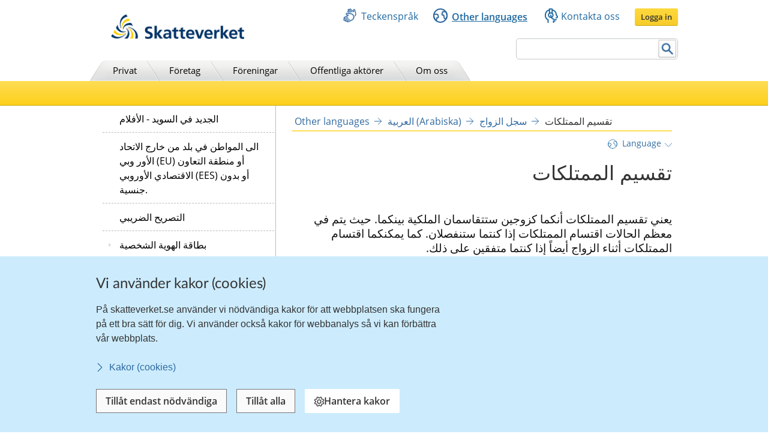

--- FILE ---
content_type: text/javascript
request_url: https://skatteverket.se/webapp-resource/4.5c1163881590be297b5df5d/360.96cca41179bad4b1aaea8/1623672352260/webapp-assets.js
body_size: 1440
content:
AppRegistry.registerBundle({applicationId:'skv-ie-banner|1.1.0',bundle: {"en":{"foo":"bar"},"sv":{"foo":"bar"}}});
AppRegistry.registerModule({applicationId:'skv-ie-banner|1.1.0',path:'/template/main',module:function(define){define(function(require){var _=require('underscore');return function(obj){
var __t,__p='',__j=Array.prototype.join,print=function(){__p+=__j.call(arguments,'');};
with(obj||{}){
__p+='<div\r\n    id="'+
((__t=( appContext.getWebAppNamespace('webapp_') ))==null?'':__t)+
'"\r\n    aria-live="polite"\r\n    aria-atomic="false"\r\n    style="display: none;"\r\n>\r\n    <div class="skv-ie-banner__banner">\r\n        <div class="skv-ie-banner__banner-inner">\r\n            <div class="skv-ie-banner__banner-start">\r\n                <span class="skv-ie-banner__banner-icon">\r\n                    <svg xmlns="http://www.w3.org/2000/svg" fill="none" stroke="currentcolor" viewBox="0 0 24 24"><g stroke-linecap="round" stroke-width="1.5"><path stroke-linejoin="round" d="M 12 18.75 a 0.375 0.375 0 1 0 0.375 0.375 a 0.375 0.375 0 0 0 -0.375 -0.375 h 0"></path><path stroke-miterlimit="10" d="M 12 15.75 v -7.5"></path></g><path stroke-linejoin="round" stroke-width="1.5" d="M 13.62 1.76 a 1.806 1.806 0 0 0 -3.242 0 L 0.906 21.058 a 1.521 1.521 0 0 0 1.366 2.192 h 19.456 a 1.521 1.521 0 0 0 1.366 -2.192 Z"></path></svg>\r\n                </span>\r\n                <div class="skv-ie-banner__banner-content">\r\n                    <div class="skv-ie-banner__banner-text"></div>\r\n                    <div class="skv-ie-banner__banner-link">\r\n                        <a class="skv-ie-banner__banner-link-anchor" href="'+
((__t=( linkUrl ))==null?'':__t)+
'">\r\n                            <span class="skv-ie-banner__banner-link-icon">\r\n                                <svg xmlns="http://www.w3.org/2000/svg" fill="none" stroke="currentcolor" stroke-linecap="round" stroke-linejoin="round" stroke-width="1.5" viewBox="0 0 24 24"><path d="M 5.5 0.75 l 10.72 10.72 a 0.749 0.749 0 0 1 0 1.06 L 5.5 23.25"></path></svg>\r\n                            </span>\r\n                            <div class="skv-ie-banner__banner-link-label"></div>\r\n                        </a>\r\n                    </div>\r\n                </div>\r\n            </div>\r\n        </div>\r\n    </div>\r\n</div>\r\n\r\n<script id="'+
((__t=( appContext.getWebAppNamespace('webappScript_') ))==null?'':__t)+
'">\r\n    (function() {\r\n        var ie = detectIE();\r\n        var container = document.getElementById("'+
((__t=( appContext.getWebAppNamespace('webapp_') ))==null?'':__t)+
'");\r\n        var script = document.getElementById("'+
((__t=( appContext.getWebAppNamespace('webappScript_') ))==null?'':__t)+
'");\r\n\r\n        (function() {\r\n            if (ie === false || ie > 11 ) {\r\n                destroy();\r\n                return;\r\n            }\r\n\r\n            container.style.display = "";\r\n\r\n            var text = container.querySelector(".skv-ie-banner__banner-text");\r\n            text.innerHTML = \'<p>'+
((__t=( text ))==null?'':__t)+
'</p>\';\r\n\r\n            var linkLabel = container.querySelector(".skv-ie-banner__banner-link-label");\r\n            linkLabel.innerHTML = \''+
((__t=( linkText ))==null?'':__t)+
'\';\r\n\r\n        })();\r\n\r\n        script.parentElement.removeChild(script);\r\n\r\n        function destroy() {\r\n            container.parentElement.removeChild(container);\r\n        }\r\n\r\n        function detectIE() {\r\n            var ua = window.navigator.userAgent;\r\n\r\n            var msie = ua.indexOf(\'MSIE \');\r\n            if (msie > 0) {\r\n                // IE 10 or older => return version number\r\n                return parseInt(ua.substring(msie + 5, ua.indexOf(\'.\', msie)), 10);\r\n            }\r\n\r\n            var trident = ua.indexOf(\'Trident/\');\r\n            if (trident > 0) {\r\n                // IE 11 => return version number\r\n                var rv = ua.indexOf(\'rv:\');\r\n                return parseInt(ua.substring(rv + 3, ua.indexOf(\'.\', rv)), 10);\r\n            }\r\n\r\n            var edge = ua.indexOf(\'Edge/\');\r\n            if (edge > 0) {\r\n                // Edge => return version number\r\n                return parseInt(ua.substring(edge + 5, ua.indexOf(\'.\', edge)), 10);\r\n            }\r\n\r\n            // other browser\r\n            return false;\r\n        }\r\n    })();\r\n</script>\r\n';
}
return __p;
};});}});
AppRegistry.registerModule({applicationId:'skv-ie-banner|1.1.0',path:'/main',module:function(define){'use strict';define(function(require) {
    "use strict";

    var Component = require("Component");
    var template = require("/template/main");

    return Component.extend({
        template: template,
    });
});}});